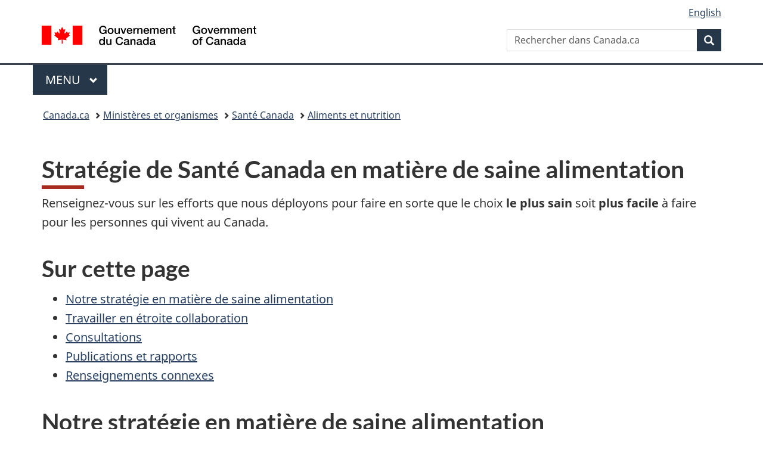

--- FILE ---
content_type: text/html;charset=utf-8
request_url: https://www.canada.ca/fr/sante-canada/services/aliments-nutrition/strategie-saine-alimentation.html
body_size: 10757
content:
<!doctype html>


<html class="no-js" dir="ltr" lang="fr" xmlns="http://www.w3.org/1999/xhtml">

<head prefix="og: http://ogp.me/ns#">
    
<meta http-equiv="X-UA-Compatible" content="IE=edge"/>
<meta charset="utf-8"/>
<title>Stratégie de Santé Canada en matière de saine alimentation - Canada.ca</title>
<meta content="width=device-width,initial-scale=1" name="viewport"/>


	<link rel="schema.dcterms" href="http://purl.org/dc/terms/"/>
	<link rel="canonical" href="https://www.canada.ca/fr/sante-canada/services/aliments-nutrition/strategie-saine-alimentation.html"/>
    <link rel="alternate" hreflang="fr" href="https://www.canada.ca/fr/sante-canada/services/aliments-nutrition/strategie-saine-alimentation.html"/>
	
        <link rel="alternate" hreflang="en" href="https://www.canada.ca/en/health-canada/services/food-nutrition/healthy-eating-strategy.html"/>
	
	
		<meta name="description" content="Découvrez comment nous aidons les Canadiens à faire des choix alimentaires éclairés pour un mode de vie sain."/>
	
	
		<meta name="keywords" content="Santé, saine alimentation"/>
	
	
		<meta name="author" content="Santé Canada"/>
	
	
		<meta name="dcterms.title" content="Stratégie de Santé Canada en matière de saine alimentation"/>
	
	
		<meta name="dcterms.description" content="Découvrez comment nous aidons les Canadiens à faire des choix alimentaires éclairés pour un mode de vie sain."/>
	
	
		<meta name="dcterms.creator" content="Santé Canada"/>
	
	
	
		<meta name="dcterms.language" title="ISO639-2/T" content="fra"/>
	
	
	
		<meta name="dcterms.issued" title="W3CDTF" content="2016-10-24"/>
	
	
		<meta name="dcterms.modified" title="W3CDTF" content="2026-01-05"/>
	
	
		<meta name="dcterms.audience" content="grand public"/>
	
	
		<meta name="dcterms.spatial" content="Canada"/>
	
	
		<meta name="dcterms.type" content="politiques"/>
	
	
	
	
	
		<meta name="dcterms.identifier" content="Santé_Canada"/>
	
	
	
        



	<meta prefix="fb: https://www.facebook.com/2008/fbml" property="fb:pages" content="378967748836213, 160339344047502, 184605778338568, 237796269600506, 10860597051, 14498271095, 209857686718, 160504807323251, 111156792247197, 113429762015861, 502566449790031, 312292485564363, 1471831713076413, 22724568071, 17294463927, 1442463402719857, 247990812241506, 730097607131117, 1142481292546228, 1765602380419601, 131514060764735, 307780276294187, 427238637642566, 525934210910141, 1016214671785090, 192657607776229, 586856208161152, 1146080748799944, 408143085978521, 490290084411688, 163828286987751, 565688503775086, 460123390028, 318424514044, 632493333805962, 370233926766473, 173004244677, 1562729973959056, 362400293941960, 769857139754987, 167891083224996, 466882737009651, 126404198009505, 135409166525475, 664638680273646, 169011506491295, 217171551640146, 182842831756930, 1464645710444681, 218822426028, 218740415905, 123326971154939, 125058490980757, 1062292210514762, 1768389106741505, 310939332270090, 285960408117397, 985916134909087, 655533774808209, 1522633664630497, 686814348097821, 230798677012118, 320520588000085, 103201203106202, 273375356172196, 61263506236, 353102841161, 1061339807224729, 1090791104267764, 395867780593657, 1597876400459657, 388427768185631, 937815283021844, 207409132619743, 1952090675003143, 206529629372368, 218566908564369, 175257766291975, 118472908172897, 767088219985590, 478573952173735, 465264530180856, 317418191615817, 428040827230778, 222493134493922, 196833853688656, 194633827256676, 252002641498535, 398018420213195, 265626156847421, 202442683196210, 384350631577399, 385499078129720, 178433945604162, 398240836869162, 326182960762584, 354672164565195, 375081249171867, 333050716732105, 118996871563050, 240349086055056, 119579301504003, 185184131584797, 333647780005544, 306255172770146, 369589566399283, 117461228379000, 349774478396157, 201995959908210, 307017162692056, 145928592172074, 122656527842056">


	


    


	<script src="//assets.adobedtm.com/be5dfd287373/abb618326704/launch-3eac5e076135.min.js"></script>










<link rel="stylesheet" href="https://use.fontawesome.com/releases/v5.15.4/css/all.css" integrity="sha256-mUZM63G8m73Mcidfrv5E+Y61y7a12O5mW4ezU3bxqW4=" crossorigin="anonymous"/>
<script blocking="render" src="/etc/designs/canada/wet-boew/js/gcdsloader.min.js"></script>
<link rel="stylesheet" href="/etc/designs/canada/wet-boew/css/theme.min.css"/>
<link href="/etc/designs/canada/wet-boew/assets/favicon.ico" rel="icon" type="image/x-icon"/>
<noscript><link rel="stylesheet" href="/etc/designs/canada/wet-boew/css/noscript.min.css"/></noscript>







                              <script>!function(a){var e="https://s.go-mpulse.net/boomerang/",t="addEventListener";if("False"=="True")a.BOOMR_config=a.BOOMR_config||{},a.BOOMR_config.PageParams=a.BOOMR_config.PageParams||{},a.BOOMR_config.PageParams.pci=!0,e="https://s2.go-mpulse.net/boomerang/";if(window.BOOMR_API_key="KBFUZ-C9D7G-RB8SX-GRGEN-HGMC9",function(){function n(e){a.BOOMR_onload=e&&e.timeStamp||(new Date).getTime()}if(!a.BOOMR||!a.BOOMR.version&&!a.BOOMR.snippetExecuted){a.BOOMR=a.BOOMR||{},a.BOOMR.snippetExecuted=!0;var i,_,o,r=document.createElement("iframe");if(a[t])a[t]("load",n,!1);else if(a.attachEvent)a.attachEvent("onload",n);r.src="javascript:void(0)",r.title="",r.role="presentation",(r.frameElement||r).style.cssText="width:0;height:0;border:0;display:none;",o=document.getElementsByTagName("script")[0],o.parentNode.insertBefore(r,o);try{_=r.contentWindow.document}catch(O){i=document.domain,r.src="javascript:var d=document.open();d.domain='"+i+"';void(0);",_=r.contentWindow.document}_.open()._l=function(){var a=this.createElement("script");if(i)this.domain=i;a.id="boomr-if-as",a.src=e+"KBFUZ-C9D7G-RB8SX-GRGEN-HGMC9",BOOMR_lstart=(new Date).getTime(),this.body.appendChild(a)},_.write("<bo"+'dy onload="document._l();">'),_.close()}}(),"".length>0)if(a&&"performance"in a&&a.performance&&"function"==typeof a.performance.setResourceTimingBufferSize)a.performance.setResourceTimingBufferSize();!function(){if(BOOMR=a.BOOMR||{},BOOMR.plugins=BOOMR.plugins||{},!BOOMR.plugins.AK){var e=""=="true"?1:0,t="",n="clmpxvicc2txg2l7zbua-f-5f80ab5da-clientnsv4-s.akamaihd.net",i="false"=="true"?2:1,_={"ak.v":"39","ak.cp":"780901","ak.ai":parseInt("231651",10),"ak.ol":"0","ak.cr":8,"ak.ipv":4,"ak.proto":"h2","ak.rid":"93e3d068","ak.r":51208,"ak.a2":e,"ak.m":"dscb","ak.n":"essl","ak.bpcip":"18.216.251.0","ak.cport":39900,"ak.gh":"23.209.83.15","ak.quicv":"","ak.tlsv":"tls1.3","ak.0rtt":"","ak.0rtt.ed":"","ak.csrc":"-","ak.acc":"","ak.t":"1769982056","ak.ak":"hOBiQwZUYzCg5VSAfCLimQ==lAjUzXmsLU70vWc0dJFaBWtk2JTehV6jtzgcjscHlr55Tza4m8fIfxC3bVh7GaigP8ybWFc6GsrwTOuO1wzY649qpHw16Qe/AZx7lIWOprjtORaIrRFDjNCa8JCaNM8R1nOy3gi6LYtWzj3/ahHj1qlK89N+OsrjhPqCtyEBS+1J7caHL9jtRDhbmtFVgNyvseTHGb/gndgbNueQR5Ud5+VecVuW3rrhXHkb0SniQJ8rixgL5pK/Dxnz2/yAJ3ip77ZMLLqVzyA73y9kBxuCBVtff7f2f0dXADbjLlWpC+w/DFOO2MHYRywM6hRRpo2WVDnKCbx5N7Fp/q9+iBn+JP7ns6K4jx4THAfP8LB509UNgU0oGEElZJQ/KaSH/ynYhDoOlH9QNu1fI+w0zVXDLRpS2Ty3TIU532i1Ruz4BPA=","ak.pv":"822","ak.dpoabenc":"","ak.tf":i};if(""!==t)_["ak.ruds"]=t;var o={i:!1,av:function(e){var t="http.initiator";if(e&&(!e[t]||"spa_hard"===e[t]))_["ak.feo"]=void 0!==a.aFeoApplied?1:0,BOOMR.addVar(_)},rv:function(){var a=["ak.bpcip","ak.cport","ak.cr","ak.csrc","ak.gh","ak.ipv","ak.m","ak.n","ak.ol","ak.proto","ak.quicv","ak.tlsv","ak.0rtt","ak.0rtt.ed","ak.r","ak.acc","ak.t","ak.tf"];BOOMR.removeVar(a)}};BOOMR.plugins.AK={akVars:_,akDNSPreFetchDomain:n,init:function(){if(!o.i){var a=BOOMR.subscribe;a("before_beacon",o.av,null,null),a("onbeacon",o.rv,null,null),o.i=!0}return this},is_complete:function(){return!0}}}}()}(window);</script></head>

<body vocab="http://schema.org/" typeof="WebPage" resource="#wb-webpage" class="">

    




    
        
        
        <div class="newpar new section">

</div>

    
        
        
        <div class="par iparys_inherited">

    
    
    
    
        
        
        <div class="global-header"><nav><ul id="wb-tphp">
	<li class="wb-slc"><a class="wb-sl" href="#wb-cont">Passer au contenu principal</a></li>
	<li class="wb-slc"><a class="wb-sl" href="#wb-info">Passer à « Au sujet du gouvernement »</a></li>
	
</ul></nav>

<header>
	<div id="wb-bnr" class="container">
		<div class="row">
			
			<section id="wb-lng" class="col-xs-3 col-sm-12 pull-right text-right">
    <h2 class="wb-inv">Sélection de la langue</h2>
    <div class="row">
        <div class="col-md-12">
            <ul class="list-inline mrgn-bttm-0">
                <li>
                    <a lang="en" href="/en/health-canada/services/food-nutrition/healthy-eating-strategy.html">
                        
                        
                            <span class="hidden-xs" translate="no">English</span>
                            <abbr title="English" class="visible-xs h3 mrgn-tp-sm mrgn-bttm-0 text-uppercase" translate="no">en</abbr>
                        
                    </a>
                </li>
                
                
            </ul>
        </div>
    </div>
</section>
				<div class="brand col-xs-9 col-sm-5 col-md-4" property="publisher" resource="#wb-publisher" typeof="GovernmentOrganization">
					
                    
					
						
						<a href="/fr.html" property="url">
							<img src="/etc/designs/canada/wet-boew/assets/sig-blk-fr.svg" alt="Gouvernement du Canada" property="logo"/>
							<span class="wb-inv"> /
								
								<span lang="en">Government of Canada</span>
							</span>
						</a>
					
					<meta property="name" content="Gouvernement du Canada"/>
					<meta property="areaServed" typeof="Country" content="Canada"/>
					<link property="logo" href="/etc/designs/canada/wet-boew/assets/wmms-blk.svg"/>
				</div>
				<section id="wb-srch" class="col-lg-offset-4 col-md-offset-4 col-sm-offset-2 col-xs-12 col-sm-5 col-md-4">
					<h2>Recherche</h2>
					
<form action="/fr/sr/srb.html" method="get" name="cse-search-box" role="search">
	<div class="form-group wb-srch-qry">
		
		    <label for="wb-srch-q" class="wb-inv">Rechercher dans Canada.ca</label>
			<input id="wb-srch-q" list="wb-srch-q-ac" class="wb-srch-q form-control" name="q" type="search" value="" size="34" maxlength="170" placeholder="Rechercher dans Canada.ca"/>
		    
		

		<datalist id="wb-srch-q-ac">
		</datalist>
	</div>
	<div class="form-group submit">
	<button type="submit" id="wb-srch-sub" class="btn btn-primary btn-small" name="wb-srch-sub"><span class="glyphicon-search glyphicon"></span><span class="wb-inv">Recherche</span></button>
	</div>
</form>

				</section>
		</div>
	</div>
	<hr/>
	
	<div class="container"><div class="row">
		
        <div class="col-md-8">
        <nav class="gcweb-menu" typeof="SiteNavigationElement">
		<h2 class="wb-inv">Menu</h2>
		<button type="button" aria-haspopup="true" aria-expanded="false">Menu<span class="wb-inv"> principal</span> <span class="expicon glyphicon glyphicon-chevron-down"></span></button>
<ul role="menu" aria-orientation="vertical" data-ajax-replace="/content/dam/canada/sitemenu/sitemenu-v2-fr.html">
	<li role="presentation"><a role="menuitem" tabindex="-1" href="https://www.canada.ca/fr/services/emplois.html">Emplois et milieu de travail</a></li>
	<li role="presentation"><a role="menuitem" tabindex="-1" href="https://www.canada.ca/fr/services/immigration-citoyennete.html">Immigration et citoyenneté</a></li>
	<li role="presentation"><a role="menuitem" tabindex="-1" href="https://voyage.gc.ca/">Voyage et tourisme</a></li>
	<li role="presentation"><a role="menuitem" tabindex="-1" href="https://www.canada.ca/fr/services/entreprises.html">Entreprises et industrie</a></li>
	<li role="presentation"><a role="menuitem" tabindex="-1" href="https://www.canada.ca/fr/services/prestations.html">Prestations</a></li>
	<li role="presentation"><a role="menuitem" tabindex="-1" href="https://www.canada.ca/fr/services/sante.html">Santé</a></li>
	<li role="presentation"><a role="menuitem" tabindex="-1" href="https://www.canada.ca/fr/services/impots.html">Impôts</a></li>
	<li role="presentation"><a role="menuitem" tabindex="-1" href="https://www.canada.ca/fr/services/environnement.html">Environnement et ressources naturelles</a></li>
	<li role="presentation"><a role="menuitem" tabindex="-1" href="https://www.canada.ca/fr/services/defense.html">Sécurité nationale et défense</a></li>
	<li role="presentation"><a role="menuitem" tabindex="-1" href="https://www.canada.ca/fr/services/culture.html">Culture, histoire et sport</a></li>
	<li role="presentation"><a role="menuitem" tabindex="-1" href="https://www.canada.ca/fr/services/police.html">Services de police, justice et urgences</a></li>
	<li role="presentation"><a role="menuitem" tabindex="-1" href="https://www.canada.ca/fr/services/transport.html">Transport et infrastructure</a></li>
	<li role="presentation"><a role="menuitem" tabindex="-1" href="https://www.international.gc.ca/world-monde/index.aspx?lang=fra">Canada et le monde</a></li>
	<li role="presentation"><a role="menuitem" tabindex="-1" href="https://www.canada.ca/fr/services/finance.html">Argent et finances</a></li>
	<li role="presentation"><a role="menuitem" tabindex="-1" href="https://www.canada.ca/fr/services/science.html">Science et innovation</a></li>
	<li role="presentation"><a role="menuitem" tabindex="-1" href="https://www.canada.ca/fr/services/evenements-vie.html">Gérer les événements de la vie</a></li>	
</ul>

		
        </nav>   
        </div>
		
		
		
    </div></div>
	
		<nav id="wb-bc" property="breadcrumb"><h2 class="wb-inv">Vous êtes ici :</h2><div class="container"><ol class="breadcrumb">
<li><a href='/fr.html'>Canada.ca</a></li>
<li><a href='/fr/gouvernement/min.html'>Ministères et organismes</a></li>
<li><a href='/fr/sante-canada.html'>Santé Canada</a></li>
<li><a href='/fr/sante-canada/services/aliments-nutrition.html'>Aliments et nutrition</a></li>
</ol></div></nav>


	

  
</header>
</div>

    

</div>

    




	



    
    

    
    
        <main property="mainContentOfPage" resource="#wb-main" typeof="WebPageElement" class="container">
            
            <div class="mwstitle section">

    <h1 property="name" id="wb-cont" dir="ltr">
Stratégie de Santé Canada en matière de saine alimentation</h1>
	</div>
<div class="mwsgeneric-base-html parbase section">



    <p>Renseignez-vous sur les efforts que nous déployons pour faire en sorte que le choix&nbsp;<strong>le plus sain</strong>&nbsp;soit&nbsp;<strong>plus facile</strong>&nbsp;à faire pour les personnes qui vivent au Canada.</p>
<h2>Sur cette page</h2>
<ul>
  <li><a href="#a1">Notre stratégie en matière de saine alimentation</a></li>
  <li><a href="#a2">Travailler en étroite collaboration</a></li>
  <li><a href="#a3">Consultations</a></li>
  <li><a href="#a4">Publications et rapports</a></li>
  <li><a href="#a5">Renseignements connexes</a></li>
</ul>
<h2 id="a1">Notre stratégie en matière de saine alimentation</h2>
<p>Nous reconnaissons que les choix alimentaires sont influencés par de nombreux facteurs. Notre stratégie vise à améliorer l'environnement alimentaire au Canada pour faire en sorte que le choix le plus sain soit plus facile à faire pour les consommatrices et les consommateurs. Pour ce faire, nous&nbsp;:</p>
<ul>
  <li>améliorons l'information sur la saine alimentation</li>
  <li>améliorons la qualité nutritionnelle des aliments</li>
  <li>protégeons les populations vulnérables</li>
</ul>
<h3>Améliorer l'information sur la saine alimentation</h3>
<p><a href="https://guide-alimentaire.canada.ca/fr/">Le guide alimentaire canadien</a> revisé,&nbsp;publié en  janvier 2019, est une application Web conviviale pour les téléphones portables  qui offre aux consommatrices et aux consommateurs un accès plus facile aux  conseils nutritionnels.</p>
<p> De  nouvelles ressources et de nouveaux outils sont élaborés en continu pour aider  les personnes à suivre le guide alimentaire canadien à la maison, à l'école, au  travail et dans leurs loisirs. Nous continuons de consulter les parties  intéressées et le public pour nous assurer que les nouvelles directives et  ressources sont pertinentes et utiles.</p>
<p> À la fin de  2016, nous avons mis à jour la règlementation relative à l'étiquetage des  aliments.</p>
<p>Les modifications apportées aux étiquettes des aliments permettront de comparer plus facilement des produits semblables pour faire des choix plus sains.</p>
<p>Santé Canada exige un <a href="/fr/sante-canada/services/modifications-etiquetage-aliments/devant-emballage.html">nouveau symbole nutritionnel sur le devant de l'emballage</a> d'aliments préemballés qui ont une teneur élevée en sodium, en sucres et en gras saturés. Grâce à ce symbole, il sera plus facile et plus rapide pour les personnes qui vivent au Canada de faire des choix alimentaires plus sains et mieux éclairés.</p>
<p>Nous avons effectué des consultations au sujet de l'étiquetage nutritionnel sur le devant de l'emballage&nbsp;:</p>
<ul>
  <li><a href="/fr/sante-canada/programmes/etiquetage-sur-devant-des-emballages/document-consultation.html">Vers l'étiquetage nutritionnel sur le devant de l'emballage pour la population canadienne</a> [2016]</li>
  <li><a href="/fr/sante-canada/programmes/consultation-etiquetage-devant-des-emballages-cgi.html">L'étiquetage proposé sur le devant des emballages</a> [2018]</li>
  <li><a href="/fr/sante-canada/programmes/consultation-etiquetage-devant-des-emballages-cgi/resume-des-modifications-proposees.html">Résumé des modifications proposées publiées dans la <em>Gazette du Canada, Partie I&nbsp;: Symboles nutritionnels, autres dispositions d'étiquetage, huiles partiellement hydrogénées et vitamine D</em></a> [2018]</li>
</ul>
<p>Les commentaires des intervenants ont informé les modifications au règlement et nous ont permis de trouver le meilleur moyen de vous aider à prendre des décisions éclairées concernant le sodium, les sucres et les gras saturés.</p>
<p>Le règlement est entré en vigueur le 20 juillet 2022, jour de sa publication dans la <em>Gazette du Canada</em>, Partie II. L'industrie alimentaire disposera d'une période de transition jusqu'au 1 janvier 2026 pour apporter des changements à leurs étiquettes conformément au nouveau règlement.</p>




<h3>Améliorer la qualité nutritionnelle des aliments</h3>
<p>Une trop grande consommation de gras trans augmente le risque de maladies du cœur. Les maladies du cœur sont l'une des principales causes de décès au Canada. Le 17 septembre 2018, Santé Canada a interdit l'utilisation des huiles partiellement hydrogénées dans les produits alimentaires, la principale source de gras trans de production industrielle dans les aliments. L'interdiction est entrée en vigueur avec l'ajout des huiles partiellement hydrogénées à la <a href="/fr/sante-canada/services/aliments-nutrition/salubrite-aliments/contaminants-chimiques/contaminants-adulterantes-aliments.html">Liste des contaminants et des autres substances adultérantes dans les aliments</a>. Il est dorénavant interdit pour les fabricants d'ajouter des huiles partiellement hydrogénées dans les aliments vendus au Canada. Cela comprend les aliments produits au Canada et importés en plus de tous ceux préparés dans les établissements de services alimentaires.</p>
<p>La réduction du sodium est une priorité pour le gouvernement du Canada. La majeure partie du sodium que nous mangeons provient des aliments transformés. Le rapport intitulé <a href="/fr/sante-canada/services/publications/aliments-et-nutrition/sodium-chez-canadiens-2017.html">L'apport en sodium chez les Canadiens en 2017</a> révèle que la majorité des personnes qui vivent au Canada en consomment encore trop. En réponse à cette tendance, Santé Canada a publié une mise à jour des <a href="/fr/sante-canada/services/publications/aliments-et-nutrition/cibles-reduction-sodium-2020-2025.html">cibles volontaires de réduction du sodium</a> dans le but de pousser l'industrie alimentaire à réduire davantage la teneur en sodium dans les aliments transformés d'ici 2025. Santé Canada évaluera les progrès réalisés vers l'atteinte de ces cibles. S'ils ne sont pas satisfaisants, le ministère pourrait envisager d'autres mesures.</p>
<section class="panel panel-info">
  <header class="panel-heading">
    <h4 class="panel-title">Infographie&nbsp;:</h4>
  </header>
  <div class="panel-body">
    <p><a href="/fr/sante-canada/services/publications/aliments-et-nutrition/infographie-canada-situation-salee.html">Une situation salée</a></p>
  </div>
</section>
<h3>Protéger les populations vulnérables</h3>
<p>Les enfants sont particulièrement vulnérables à la publicité. La publicité alimentaire influence les attitudes, les préférences, les demandes d'achat, les habitudes de consommation et, en fin de compte, la santé globale des enfants. Au Canada, les enfants sont exposés à une grande quantité de publicités pour des aliments qui contiennent du sodium, des sucres, et des gras saturés. Une alimentation comportant un apport excessif en sodium, sucres ou en gras saturés constitue un facteur de risque important d'obésité et d'autres maladies chroniques liées à l'alimentation, comme le diabète.</p>
<p>Dans le  Guide alimentaire canadien, nous recommandons de limiter l’exposition des  enfants et des adolescents à la publicité alimentaire, et nous fournissons des  conseils à ce sujet.</p>
<p> Nous avons  également collaboré avec des experts afin d’établir un cadre de surveillance de  l’exposition des enfants et des adolescents à la publicité alimentaire dans  divers contextes et médias. Ce cadre a contribué à harmoniser les efforts de la  communauté de recherche pour mieux comprendre l’évolution du paysage  publicitaire alimentaire au Canada.</p>
<h2 id="a2">Travailler en étroite collaboration</h2>
<p>Nous devons tous travailler ensemble afin d'améliorer l'alimentation saine à travers le Canada. Veuillez-vous inscrire au <a href="/fr/sante-canada/organisation/a-propos-sante-canada/mobilisation-publique/registre-intervenants.html">Système de gestion de l'information sur les consultations et les intervenants</a> (SGICI) pour vous tenir au courant de nos activités, notamment les :</p>
<ul>
  <li>rencontres</li>
  <li>webinaires</li>
  <li>publications</li>
  <li>consultations</li>
  <li>documents de politique</li>
</ul>
<p>Les commentaires formels formulés par écrit dans le cadre des consultations seront résumés dans des rapports qui seront rendus publics. Les contributions individuelles pourront être divulguées sur demande en vertu de la <em>Loi sur l'accès à l'information</em>.</p>
<p>Toute la correspondance et les documents relatifs à la saine alimentation issus de réunions avec les intervenants sont disponibles en ligne sur la page <a href="https://www.canada.ca/fr/sante-canada/services/aliments-nutrition/strategie-saine-alimentation/reunions-correspondance.html">Ouverture et transparence de la Stratégie en matière de saine alimentation</a>.</p>
<p>Cela comprend les réunions et la correspondance où des avis et des renseignements (y compris les demandes d'information) sont transmis pour aider à élaborer des politiques, des orientations et des règlements.</p>
<p>Au cours de l'élaboration de la politique du nouveau Guide alimentaire canadien, les membres du Bureau de la politique et de la promotion de la nutrition de Santé Canada n'ont rencontré aucun représentant des industries alimentaires.</p>
<p>Pour plus de renseignements concernant notre Stratégie en matière de saine alimentation, <a href="mailto:food-aliment@hc-sc.gc.ca">veuillez nous contacter par courriel</a>.</p>
<h2 id="a3">Consultations</h2>

<h3>Consultations précédentes</h3>
<ul>
  <li><a href="/fr/sante-canada/programmes/consultation-restriction-publicite-alimentaire-destinee-principalement-enfants.html">Consultation : restriction de la publicité alimentaire destinée principalement aux enfants</a> [25-04-2023]</li>
  <li><a href="/fr/sante-canada/programmes/consultation-etiquetage-devant-des-emballages-cgi.html">Consultation sur l'étiquetage proposé sur le devant des emballages</a> [02-10-2018]</li>
  <li><a href="/fr/sante-canada/programmes/appel-donnees-reduction-sodium-secteur-services-alimentaires.html">Appel de données sur les initiatives de réduction du sodium prises dans le secteur canadien des services alimentaires</a> [20-09-2017]</li>
  <li><a href="/fr/sante-canada/programmes/consultation-guide-alimentaire-canadien.html">Consultation sur la révision du Guide alimentaire canadien (Phase 2)</a> [10-06-2017]</li>
  <li><a href="/fr/sante-canada/programmes/consultation-proposition-visant-a-restreindre-la-publicite-destinee-aux-enfants.html">Restriction de la publicité de boissons et d'aliments mauvais pour la santé destinée aux enfants</a> [10-06-2017]</li>
  <li><a href="/fr/sante-canada/services/aliments-nutrition/participation-public-partenariats/avis-proposition-visant-a-interdire-recours-huiles-partiellement-hydrogenees-aliments-numero-reference-2017-3.html">Avis de proposition visant à interdire le recours aux huiles partiellement hydrogénées dans les aliments</a> [04-07-2017]</li>
  <li><a href="/fr/sante-canada/programmes/interdiction-huiles-partiellement-hydrogenees-aliments.html">Consultation sur l'interdiction d'utiliser des huiles partiellement hydrogénées dans les aliments</a> [14-11-2016]</li>
  <li><a href="/fr/sante-canada/programmes/etiquetage-sur-devant-des-emballages/document-consultation.html">Vers l'étiquetage nutritionnel sur le devant de l'emballage pour la population canadienne</a> [14-11-2016]</li>
  <li><a href="/fr/sante-canada/programmes/etiquetage-sur-devant-des-emballages.html">Consultation sur l'étiquetage sur le devant des emballages</a> [14-11-2016]</li>
</ul>
<h2 id="a4">Publications et rapports</h2>
<ul>
<li><a href="/fr/sante-canada/services/publications/aliments-et-nutrition/reduction-sodium-certains-aliments-transformes-evaluation-interimaire.html">Réduction du sodium dans certains aliments transformés : Évaluation intérimaire</a> [2025-06-27]</li>
<li><a href="/fr/sante-canada/services/publications/aliments-et-nutrition/cibles-reduction-sodium-2020-2025.html">Cibles volontaires de réduction du sodium pour les aliments transformés, 2020-2025</a> [2020-12-18]</li>
  <li><a href="/fr/sante-canada/services/publications/aliments-et-nutrition/sodium-chez-canadiens-2017.html">L'apport en sodium chez les Canadiens en 2017</a> [23-07-2018]</li>
  <li><a href="/fr/sante-canada/services/aliments-nutrition/legislation-lignes-directrices/document-reference/document-orientation-destine-industrie-alimentaire-reduction-sodium-aliments-transformes-rapport-etape-2017.html">Réduction de la teneur en sodium dans les aliments transformés au Canada : une évaluation des progrès effectués à l'égard des objectifs volontaires entre 2012 et 2016</a> [15-01-2018]</li>
  <li><a href="/fr/sante-canada/services/publications/aliments-et-nutrition/consultation-guide-restriction-publicite-destinee-enfants.html">Rapport de la consultation sur la restriction de la publicité des boissons et des aliments mauvais pour la santé des enfants au Canada</a> [08-12-2017]</li>
  <li><a href="/fr/services/sante/publications/aliments-et-nutrition/2017-septembre-etiquetage-reunion-mobilisation-intervenants.html">Étiquetage sur le devant de l'emballage : Réunion de mobilisation des intervenants du 18 septembre</a> [02-11-2017]</li>
  <li><a href="/fr/sante-canada/services/publications/aliments-et-nutrition/strategie-matiere-saine-alimentation.html">Stratégie en matière de saine alimentation</a> [24-10-2016]</li>
</ul>
<h2 id="a5">Renseignements connexes</h2>
<ul>
  <li><a href="https://www.parl.ca/legisinfo/fr/projet-de-loi/44-1/c-252" rel="external"><em>Loi sur la protection de la santé des enfants</em> (projet de loi C-252) modifiant la <em>Loi sur les aliments et drogues</em> (interdiction - publicité d'aliments et de boissons destinés aux enfants)</a></li>
  
  <li><a href="https://pm.gc.ca/fr/lettres-de-mandat/2021/12/16/lettre-de-mandat-du-ministre-de-la-sante">Lettre de mandat du ministre de la Santé</a></li>
  <li><a href="/fr/sante-canada/services/aliments-nutrition/etiquetage-nutritionnel.html">Étiquetage nutritionnel</a></li>
  <li><a href="/fr/sante-canada/services/guides-alimentaires-canada/processus-revision.html">Processus de révision du Guide alimentaire canadien</a></li>
  <li><a href="/fr/sante-canada/services/aliments-nutrition/strategie-saine-alimentation/transparence-communications-intervenants-initiatives-matiere-saine-alimentation.html">Transparence des communications avec les intervenants pour les initiatives en matière de saine alimentation</a></li>
  <li><a href="/fr/sante-canada/services/aliments-nutrition/participation-public-partenariats/modification-interdire-recours-aux-huiles-partiellement-hydrogenees-dans-aliments.html">Avis de modification : Interdire le recours aux huiles partiellement hydrogénées dans les aliments</a> [15-09-2017]</li>
  <li><a href="/fr/sante-canada/services/aliments-nutrition/salubrite-aliments/contaminants-chimiques/contaminants-adulterantes-aliments.html">Liste des contaminants et des autres substances adultérantes dans les aliments</a></li>
</ul>


</div>


            <section class="pagedetails">
    <h2 class="wb-inv">Détails de la page</h2>

    

    
    
<gcds-date-modified>
	2026-01-05
</gcds-date-modified>


</section>
        </main>
    



    




    
        
        
        <div class="newpar new section">

</div>

    
        
        
        <div class="par iparys_inherited">

    
    
    
    

</div>

    




    




    
        
        
        <div class="newpar new section">

</div>

    
        
        
        <div class="par iparys_inherited">

    
    
    
    
        
        
        <div class="global-footer">
    <footer id="wb-info">
	    <h2 class="wb-inv">À propos de ce site</h2>
    	<div class="gc-contextual"><div class="container">
    <nav>
        <h3>Santé Canada</h3>
        <ul class="list-col-xs-1 list-col-sm-2 list-col-md-3">
            <li><a href="/fr/sante-canada/organisation/contactez-nous.html">Contactez-nous</a></li>
        </ul>
    </nav>
</div></div>	
        <div class="gc-main-footer">
			<div class="container">
	<nav>
		<h3>Gouvernement du Canada</h3>
		<ul class="list-col-xs-1 list-col-sm-2 list-col-md-3">
			<li><a href="/fr/contact.html">Toutes les coordonnées</a></li>
			<li><a href="/fr/gouvernement/min.html">Ministères et organismes</a></li>
			<li><a href="/fr/gouvernement/systeme.html">À propos du gouvernement</a></li>
		</ul>
		<h4><span class="wb-inv">Thèmes et sujets</span></h4>
		<ul class="list-unstyled colcount-sm-2 colcount-md-3">
			<li><a href="/fr/services/emplois.html">Emplois</a></li>
			<li><a href="/fr/services/immigration-citoyennete.html">Immigration et citoyenneté</a></li>
			<li><a href="https://voyage.gc.ca/">Voyage et tourisme</a></li>
			<li><a href="/fr/services/entreprises.html">Entreprises</a></li>
			<li><a href="/fr/services/prestations.html">Prestations</a></li>
			<li><a href="/fr/services/sante.html">Santé</a></li>
			<li><a href="/fr/services/impots.html">Impôts</a></li>
			<li><a href="/fr/services/environnement.html">Environnement et ressources naturelles</a></li>
			<li><a href="/fr/services/defense.html">Sécurité nationale et défense</a></li>
			<li><a href="/fr/services/culture.html">Culture, histoire et sport</a></li>
			<li><a href="/fr/services/police.html">Services de police, justice et urgences</a></li>
			<li><a href="/fr/services/transport.html">Transport et infrastructure</a></li>
			<li><a href="https://www.international.gc.ca/world-monde/index.aspx?lang=fra">Le Canada et le monde</a></li>
			<li><a href="/fr/services/finance.html">Argent et finances</a></li>
			<li><a href="/fr/services/science.html">Science et innovation</a></li>
			<li><a href="/fr/services/autochtones.html">Autochtones</a></li>
			<li><a href="/fr/services/veterans-militaire.html">Vétérans et militaires</a></li>
			<li><a href="/fr/services/jeunesse.html">Jeunesse</a></li>
			<li><a href="/fr/services/evenements-vie.html">Gérer les événements de la vie</a></li>
		</ul>
	</nav>
</div>
        </div>
        <div class="gc-sub-footer">
            <div class="container d-flex align-items-center">
            <nav>
                <h3 class="wb-inv">Organisation du gouvernement du Canada</h3>
                <ul>
                
                    		<li><a href="https://www.canada.ca/fr/sociaux.html">Médias sociaux</a></li>
		<li><a href="https://www.canada.ca/fr/mobile.html">Applications mobiles</a></li>
		<li><a href="https://www.canada.ca/fr/gouvernement/a-propos-canada-ca.html">À propos de Canada.ca</a></li>
                
                <li><a href="/fr/transparence/avis.html">Avis</a></li>
                <li><a href="/fr/transparence/confidentialite.html">Confidentialité</a></li>
                </ul>
            </nav>
                <div class="wtrmrk align-self-end">
                    <img src="/etc/designs/canada/wet-boew/assets/wmms-blk.svg" alt="Symbole du gouvernement du Canada"/>
                </div>
            </div>
        </div>
    </footer>

</div>

    

</div>

    




    







    <script type="text/javascript">_satellite.pageBottom();</script>






<script src="//ajax.googleapis.com/ajax/libs/jquery/2.2.4/jquery.min.js" integrity="sha256-BbhdlvQf/xTY9gja0Dq3HiwQF8LaCRTXxZKRutelT44=" crossorigin="anonymous"></script>
<script src="/etc/designs/canada/wet-boew/js/ep-pp.min.js"></script>
<script src="/etc/designs/canada/wet-boew/js/wet-boew.min.js"></script>
<script src="/etc/designs/canada/wet-boew/js/theme.min.js"></script>




</body>
</html>
